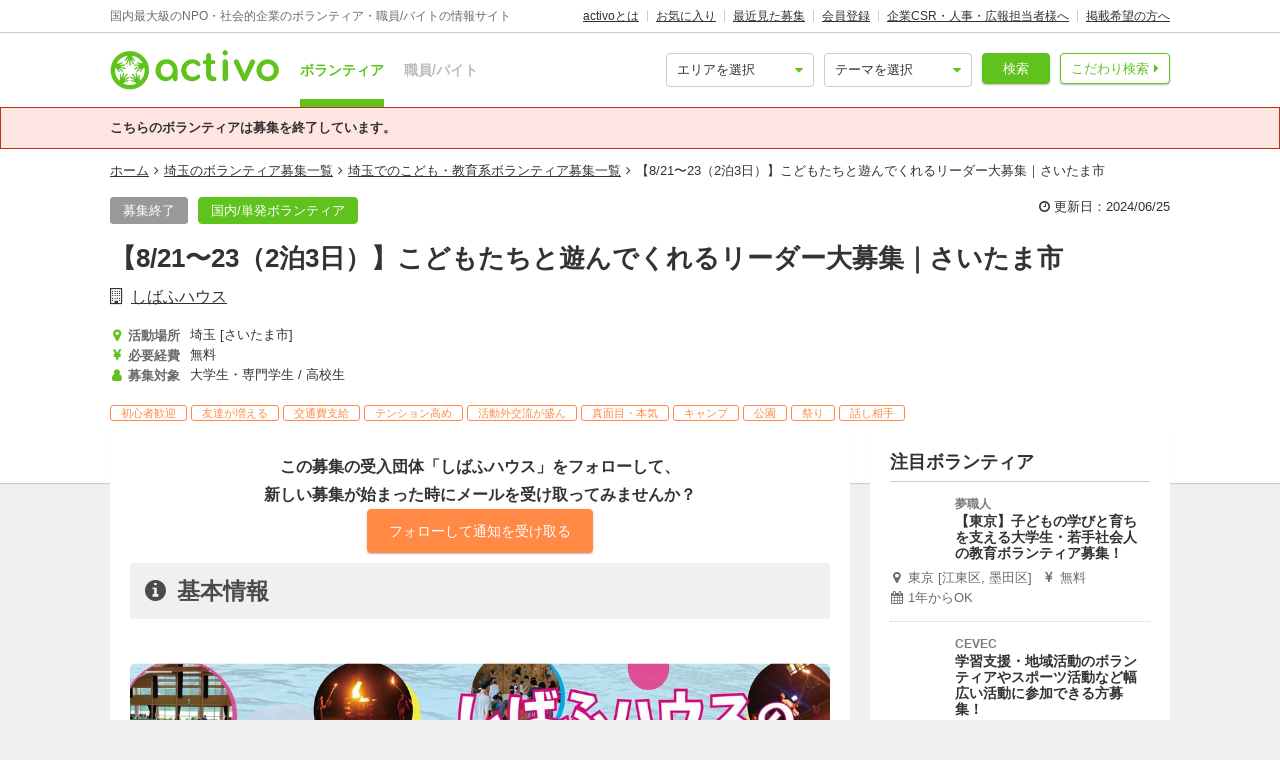

--- FILE ---
content_type: text/html; charset=utf-8
request_url: https://activo.jp/articles/107005
body_size: 17623
content:
<!DOCTYPE html>
<html>
  <head><script>(function(w,i,g){w[g]=w[g]||[];if(typeof w[g].push=='function')w[g].push(i)})
(window,'GTM-W356TSX','google_tags_first_party');</script><script>(function(w,d,s,l){w[l]=w[l]||[];(function(){w[l].push(arguments);})('set', 'developer_id.dYzg1YT', true);
		w[l].push({'gtm.start':new Date().getTime(),event:'gtm.js'});var f=d.getElementsByTagName(s)[0],
		j=d.createElement(s);j.async=true;j.src='/cxlm/';
		f.parentNode.insertBefore(j,f);
		})(window,document,'script','dataLayer');</script>
    <script src="//static.activo.jp/assets/rails_ujs-342ea7373c1ff5c62c78ea3d6b2ee963d959693356c8b8352f921dbd6ce228f3.js"></script>
    <script async='async' src='https://flux-cdn.com/client/activo/activo.min.js'></script><script type='text/javascript'>window.pbjs = window.pbjs || {que: []};</script><script type='text/javascript'>
                 var pbFlux = pbFlux || {};
                 pbFlux.bidderTimeout = 1500;
               </script><script async='async' src='https://securepubads.g.doubleclick.net/tag/js/gpt.js'></script><script type='text/javascript'>window.googletag = window.googletag || {cmd: []};</script><script type='text/javascript'>
              window.fluxtag = {
                intersectionObserver: null,
                lazyAdUnits: [],
                lazyOption: { rootMargin: window.screen.height * 2 + 'px' },
                readyBids: {
                  prebid: false,
                  amazon: false,
                  google: false,
                },
                failSafeTimeout: 3e3,
                isFn: function (object) {
                  var _t = 'Function';
                  var toString = Object.prototype.toString;
                  return toString.call(object) === '[object ' + _t + ']';
                },
                launchAdServer: function () {
                  if (!fluxtag.readyBids.prebid || !fluxtag.readyBids.amazon) {
                    return;
                  }
                  fluxtag.requestAdServer();
                },
                requestAdServer: function () {
                  if (!fluxtag.readyBids.google) {
                    fluxtag.readyBids.google = true;
                    googletag.cmd.push(function () {
                      if (!!pbjs.setTargetingForGPTAsync && fluxtag.isFn(pbjs.setTargetingForGPTAsync)) {
                        pbjs.que.push(function () {
                          pbjs.setTargetingForGPTAsync();
                        });
                      }
                      googletag.pubads().refresh();
                    });
                  }
                },
                renderAds: function (lines) {
                  googletag.cmd.push(function () {
                    var refreshLines = [];
                    var params = (function () {
                      var readyBids = {
                        amazon: false,
                        google: false,
                        prebid: false,
                      };
                      var refreshSlots = [];
                      var apsSlots = [];
                      var divIds = [];
                      var apsDivIds = [];
                      var definedSlots = [];
                      var displayDivIds = [];

                      googletag.pubads().getSlots().forEach(function (slot) {
                        definedSlots[slot.getSlotElementId()] = slot;
                      });
                      for (var i = 0; i < lines.length; i++) {
                        var divId = lines[i].divId;
                        var adUnitCode = lines[i].code;
                        var sizes = lines[i].sizes;
                        var isAps = lines[i].isAps || false;
                        refreshLines.push({
                          code: adUnitCode,
                          size: sizes,
                          id: divId,
                        });
                        if (definedSlots[divId]) {
                          refreshSlots.push(definedSlots[divId]);
                        } else {
                          refreshSlots.push(
                            googletag.defineSlot(adUnitCode, sizes, divId).addService(googletag.pubads())
                          );
                          displayDivIds.push(divId);
                        }
                        divIds.push(divId);
                        if (isAps) {
                          apsSlots.push({
                            slotID: divId,
                            slotName: adUnitCode,
                            sizes: sizes.filter(function(size) {
                              return size !== 'fluid';
                            }),
                          });
                          apsDivIds.push(divId);
                        }
                      }
                      if (apsSlots.length === 0) {
                        readyBids.amazon = true;
                      }
                      var adServerSend = function () {
                        if (!readyBids.amazon || !readyBids.prebid) {
                          return;
                        }
                        if (!readyBids.google) {
                          readyBids.google = true;
                          for (var i = 0; i < displayDivIds.length; i++) {
                            googletag.display(displayDivIds[i]);
                          }
                          if (!!pbjs.setTargetingForGPTAsync && fluxtag.isFn(pbjs.setTargetingForGPTAsync)) {
                            pbjs.que.push(function () {
                              pbjs.setTargetingForGPTAsync(divIds);
                            });
                          }
                          if (apsSlots.length > 0 && !!window.apstag && fluxtag.isFn(window.apstag.fetchBids)) {
                            window.apstag.setDisplayBids(apsDivIds);
                          }
                          googletag.pubads().refresh(refreshSlots);
                        }
                      };
                      var apsCallback = function () {
                        readyBids.amazon = true;
                        adServerSend();
                      };
                      var prebidCallback = function () {
                        readyBids.prebid = true;
                        adServerSend();
                      };
                      setTimeout(function () {
                        readyBids.amazon = true;
                        readyBids.prebid = true;
                        adServerSend();
                      }, 3000);

                      return {
                        aps: {
                          slots: apsSlots,
                          callback: apsCallback,
                        },
                        prebid: {
                          callback: prebidCallback,
                        },
                      };
                    })();
                    if (!!window.pbFlux && window.pbFlux.refresh && fluxtag.isFn(window.pbFlux.refresh)) {
                      pbjs.que.push(function () {
                        pbFlux.refresh({
                          lines: refreshLines,
                          callback: params.prebid.callback,
                          timeout: 2000,
                        });
                      });
                    } else {
                      params.prebid.callback();
                    }

                    if (params.aps.slots.length > 0 && !!window.apstag && fluxtag.isFn(window.apstag.fetchBids)) {
                      window.apstag.fetchBids(
                        {
                          slots: params.aps.slots,
                          timeout: 15e2,
                        },
                        function (bids) {
                          params.aps.callback();
                        }
                      );
                    } else {
                      params.aps.callback();
                    }
                  });
                },
                enableLazyLoad: function (lines) {
                  if (!fluxtag.intersectionObserver) {
                    var options = {
                      root: null,
                      rootMargin: fluxtag.lazyOption.rootMargin,
                      threshold: [1],
                    };
                    var handleIntersect = function (entries, observer) {
                      entries.forEach(function (entry) {
                        if (entry.isIntersecting) {
                          var divId = entry.target.id;
                          fluxtag.renderAds(fluxtag.lazyAdUnits[divId]);
                          fluxtag.intersectionObserver.unobserve(entry.target);
                        }
                      });
                    };
                    fluxtag.intersectionObserver = new IntersectionObserver(
                      handleIntersect,
                      options
                    );
                    var observe = (function (lines) {
                      return function () {
                        lines.map(function (line, i) {
                          var el = document.getElementById(line.divId);
                          if (!!el) {
                            fluxtag.intersectionObserver.observe(el);
                            fluxtag.lazyAdUnits[line.divId] = [Object.assign({}, line)];
                          }
                        });
                      }
                    })(lines);
                    if (document.readyState === 'loading') {
                      document.addEventListener('DOMContentLoaded', observe);
                    } else {
                        observe();
                    }
                  } else {
                      fluxtag.renderAds(lines);
                  }
                }
              };
              </script><script type='text/javascript'>
              ! function (a9, a, p, s, t, A, g) {
                if (a[a9]) return;
                  function q(c, r) {
                    a[a9]._Q.push([c, r])
                  }
                  a[a9] = {
                    init: function () {
                      q('i', arguments)
                    },
                    fetchBids: function () {
                      q('f', arguments)
                    },
                    setDisplayBids: function () {},
                    targetingKeys: function () {
                      return []
                    },
                    _Q: []
                  };
                  A = p.createElement(s);
                  A.async = !0;
                  A.src = t;
                  g = p.getElementsByTagName(s)[0];
                  g.parentNode.insertBefore(A, g)
                }('apstag', window, document, 'script', '//c.amazon-adsystem.com/aax2/apstag.js');
                apstag.init({
                  pubID: '041d332e-f8a1-4364-ab5a-fd9d9143afa2',
                  adServer: 'googletag',
                  bidTimeout: 1e3
                });
                </script><script type='text/javascript'>
             googletag.cmd.push(function () {
              googletag.pubads().disableInitialLoad();
            googletag.pubads().setTargeting('g',["children"]).setTargeting('a',["saitama"]).setTargeting('p',["college_students", "high_schooler"]).setTargeting('u',["104498"]).setTargeting('path','/articles/107005');
             googletag.enableServices();
            var notLazyLines = [{
      code: '/21965719277/activo_pc_article_main_top',
      sizes: [[728, 90]],
      divId: 'div-gpt-ad-activo_pc_article_main_top',
      isAps: true,
    }];window.fluxtag.renderAds(notLazyLines);var lazyLines = [{
      code: '/21965719277/activo_pc_article_main_middle',
      sizes: [[728, 90]],
      divId: 'div-gpt-ad-activo_pc_article_main_middle',
      isAps: true,
    },{
      code: '/21965719277/activo_pc_article_side_top',
      sizes: [[300, 250], [300, 600], "fluid"],
      divId: 'div-gpt-ad-activo_pc_article_side_top',
      isAps: true,
    },];
                  window.fluxtag.enableLazyLoad(lazyLines);googletag.pubads().collapseEmptyDivs();
             });
             </script>
    <meta content="IE=edge" http-equiv="X-UA-Compatible">
    <meta name="last-updated" content="2026/01/20 22:52">
    <link href='//static.activo.jp/assets/fontawesome-webfont-2adefcbc041e7d18fcf2d417879dc5a09997aa64d675b7a3c4b6ce33da13f3fe.woff2' rel='preload' as='font' type='font/woff2' crossorigin /><link href='//static.activo.jp/assets/material-icons-regular-6ef400218c049f35a1c5697d1149b55019994e21031c80fb615ebb4a0fb0fce1.woff2' rel='preload' as='font' type='font/woff2' crossorigin />
    <link href="https://tpc.googlesyndication.com/" rel="dns-prefetch"></link><link href="https://googleads.g.doubleclick.net/" rel="dns-prefetch"></link><link href="https://cm.g.doubleclick.net/" rel="dns-prefetch"></link><link href="https://www.gstatic.com/" rel="dns-prefetch"></link><link href="https://fonts.gstatic.com/" rel="dns-prefetch"></link><link href="https://www.googletagmanager.com/" rel="preconnect dns-prefetch"></link><link href="https://www.google-analytics.com/" rel="preconnect dns-prefetch"></link><meta http-equiv="x-dns-prefetch-control" content="on"></meta>
    <!-- Optimize Next -->
<script>(function(p,r,o,j,e,c,t,g){
p['_'+t]={};g=r.createElement('script');g.src='https://www.googletagmanager.com/gtm.js?id=GTM-'+t;r[o].prepend(g);
g=r.createElement('style');g.innerText='.'+e+t+'{visibility:hidden!important}';r[o].prepend(g);
r[o][j].add(e+t);setTimeout(function(){if(r[o][j].contains(e+t)){r[o][j].remove(e+t);p['_'+t]=0}},c)
})(window,document,'documentElement','classList','loading',2000,'PP88NC8C')</script>
<!-- End Optimize Next -->

    <script>window.dataLayer = window.dataLayer || [];</script><script>dataLayer.push({'genre_status': 'children','area_status': 'saitama','position_status': 'college_students,high_schooler','kind': 'singly'});</script>
<!-- Google Tag Manager -->
<script>(function(w,d,s,l,i){w[l]=w[l]||[];w[l].push({'gtm.start':
new Date().getTime(),event:'gtm.js'});var f=d.getElementsByTagName(s)[0],
j=d.createElement(s),dl=l!='dataLayer'?'&l='+l:'';j.async=true;j.src=
'https://www.googletagmanager.com/gtm.js?id='+i+dl;f.parentNode.insertBefore(j,f);
})(window,document,'script','dataLayer','GTM-W356TSX');</script>
<!-- End Google Tag Manager -->

    <title>【8/21〜23（2泊3日）】こどもたちと遊んでくれるリーダー大募集｜さいたま市 by しばふハウス</title>
<meta name="description" content="小学生40名と一緒にバスに乗って群馬県みどり市にあるキャンプ場へ！ 大きなプールに、川遊び、火を起こしての自炊、キャンプファイヤーに花火！思いっきり夏を子どもたちと遊び尽くしてくれるリーダー大募集！｜キャンプの様子少し前のものですが、今回行くキャンプ場と同じ場所にいったとき...">
<meta name="keywords" content="ボランティア しばふハウス">
<meta property="og:title" content="【8/21〜23（2泊3日）】こどもたちと遊んでくれるリーダー大募集｜さいたま市 by しばふハウス">
<meta property="og:type" content="website">
<meta property="og:url" content="https://activo.jp/articles/107005">
<meta property="og:image" content="https://static.activo.jp/imgs/2024/6/main_e6cd683ef6-singly_children_recruiting_107005_main.jpg">
<meta property="og:description" content="小学生40名と一緒にバスに乗って群馬県みどり市にあるキャンプ場へ！ 大きなプールに、川遊び、火を起こしての自炊、キャンプファイヤーに花火！思いっきり夏を子どもたちと遊び尽くしてくれるリーダー大募集！｜キャンプの様子少し前のものですが、今回行くキャンプ場と同じ場所にいったとき...">
<meta name="twitter:card" content="summary_large_image">
<meta name="twitter:site" content="@activo_npo">
    <link href="https://activo.jp/articles/107005" rel="canonical" />
    <link rel="stylesheet" href="//static.activo.jp/assets/pc_application-c8983ba9f6cb2deb144a548555d4839547843e7b0a2078d72dce93763bbf3830.css" media="all" />
    <link rel="alternate" type="application/rss+xml" title="RSS" href="https://activo.jp/feed.rss" />
    <link rel="icon" type="image/x-icon" href="//static.activo.jp/assets/favicon-8ffc9b43fcb7d7c34371cb633c4c439863be2c3c32c954dc0465846c9ab42c27.ico" />
    <script>
//<![CDATA[
window.gon={};gon.article_id=107005;gon.user_facebook_url="https://www.facebook.com/shibafuhouse/";gon.user_twitter_account="";
//]]>
</script>
    <meta name="facebook-domain-verification" content="5039c7syg6bemqly3vznfbxvv07i4m" />
  </head>
  <body class="articles show pc ">
    <!-- Google Tag Manager (noscript) -->
<noscript><iframe src="https://www.googletagmanager.com/ns.html?id=GTM-W356TSX"
height="0" width="0" style="display:none;visibility:hidden"></iframe></noscript>
<!-- End Google Tag Manager (noscript) -->

    
    <div id="fb-root"></div>
    
    <header id='m_header' class='jsMainHeader'>

  <div class='headerTop'>
    <div class='l_wrapper'>
      <span class='activoDesc'>国内最大級のNPO・社会的企業のボランティア・職員/バイトの情報サイト</span>
      <ul class='activoMenu clearFix'>
        <li><a href="/about">activoとは</a></li>
        <li><a id="jsHeaderBookmark" rel="nofollow" href="/bookmark">お気に入り</a></li>
        <li><a rel="nofollow" href="/recent">最近見た募集</a></li>
        <li><a id="jsHeaderRegister" rel="modal:open" href="#new_person_registration_Modal">会員登録</a></li>
        <li><a href="/for_company">企業CSR・人事・広報担当者様へ</a></li>
        <li><a href="/register">掲載希望の方へ</a></li>
      </ul>
    </div>
  </div>

  <div class='headerBottom'>
    <div class='l_wrapper'>
      <a class="activoLogo" href="/">
        <img alt="国内最大級のNPO・社会的企業のボランティア・職員/バイトの情報サイト「activo」" width="169.5" height="40" src="//static.activo.jp/assets/logo-71a0a89a4febb321db3f6bec89735fbf8f97051ca3147f95c4b198e020f2137b.png" />
</a>      <ul class='largeKind'>
        <li><a class="isCurrent" href="/">ボランティア</a></li>
        <li><a class="" href="/job">職員/バイト</a></li>
      </ul>

      <a class="headerDetailSearch p_btn isSub p_triangle isRight" href="/detail_search">こだわり検索</a>
      <form class="quickSearch jsCleanForm jsReplaceSearchBtnHeader" data-vol-or-job="volunteer" action="/searchresult" accept-charset="UTF-8" method="get">
        <select name="area[]" id="area_" class="isGreen"><option value="">エリアを選択</option><option name="online" value="online">オンライン</option>
<option name="abroadarea" value="abroad">海外</option>
<option name="hokkaido" value="1">北海道</option>
<option name="aomori" value="2">青森</option>
<option name="iwate" value="3">岩手</option>
<option name="miyagi" value="4">宮城</option>
<option name="akita" value="5">秋田</option>
<option name="yamagata" value="6">山形</option>
<option name="fukushima" value="7">福島</option>
<option name="ibaraki" value="8">茨城</option>
<option name="tochigi" value="9">栃木</option>
<option name="gunma" value="10">群馬</option>
<option name="saitama" value="11">埼玉</option>
<option name="chiba" value="12">千葉</option>
<option name="tokyo" value="13">東京</option>
<option name="kanagawa" value="14">神奈川</option>
<option name="nigata" value="15">新潟</option>
<option name="toyama" value="16">富山</option>
<option name="ishikawa" value="17">石川</option>
<option name="fukui" value="18">福井</option>
<option name="yamanashi" value="19">山梨</option>
<option name="nagano" value="20">長野</option>
<option name="gifu" value="21">岐阜</option>
<option name="shizuoka" value="22">静岡</option>
<option name="aichi" value="23">愛知</option>
<option name="mie" value="24">三重</option>
<option name="wakayama" value="25">和歌山</option>
<option name="shiga" value="26">滋賀</option>
<option name="kyoto" value="27">京都</option>
<option name="osaka" value="28">大阪</option>
<option name="hyogo" value="29">兵庫</option>
<option name="nara" value="30">奈良</option>
<option name="tokushima" value="31">徳島</option>
<option name="kagawa" value="32">香川</option>
<option name="ehime" value="33">愛媛</option>
<option name="kochi" value="34">高知</option>
<option name="yamaguchi" value="35">山口</option>
<option name="tottori" value="36">鳥取</option>
<option name="shimane" value="37">島根</option>
<option name="okayama" value="38">岡山</option>
<option name="hiroshima" value="39">広島</option>
<option name="fukuoka" value="40">福岡</option>
<option name="saga" value="41">佐賀</option>
<option name="nagasaki" value="42">長崎</option>
<option name="kumamoto" value="43">熊本</option>
<option name="oita" value="44">大分</option>
<option name="miyazaki" value="45">宮崎</option>
<option name="kagoshima" value="46">鹿児島</option>
<option name="okinawa" value="47">沖縄</option></select>
        <select name="genre[]" id="genre_" class="isGreen"><option value="">テーマを選択</option><option name="international" value="1">国際</option>
<option name="children" value="2">こども・教育</option>
<option name="disaster" value="3">震災・災害</option>
<option name="communitydevelopment" value="4">地域活性化・まちづくり</option>
<option name="environment" value="5">環境・農業</option>
<option name="penury" value="6">貧困・人権</option>
<option name="welfare" value="7">福祉・障がい・高齢者</option>
<option name="culture" value="8">スポーツ・アート・文化</option>
<option name="support" value="9">中間支援</option>
<option name="others" value="10">その他</option>
<option name="medicalcare" value="11">医療・保険</option>
<option name="animal" value="12">動物愛護</option></select>
        <button type="submit" class="p_btn isMain">検索</button>
</form>    </div>
  </div>

</header>

    <div id="jsFlashZone" class="flashZone">
</div>
        <div class="p_flashBox isError">
    <p class="l_wrapper">こちらのボランティアは募集を終了しています。</p>
  </div>

  <nav class='articlesMenu stickyMenu'>
  <ol class="l_wrapper">
    <li>
      <a class="jsScroll" href="#jsHeadingInfo">基本情報</a>
    </li>
    <li>
      <a class="jsScroll" href="#jsHeadingDetail">募集詳細</a>
    </li>
    <li>
      <a class="jsScroll" href="#jsHeadingExperience">体験談・雰囲気</a>
    </li>
    <li>
      <a class="jsScroll" href="#jsHeadingCompany">団体情報</a>
    </li>
  </ol>
</nav>

  <main id="gtmArticle" class="jsMain " data-gtm-ecommerce-item-id='107005' data-gtm-ecommerce-item-name='【8/21〜23（2泊3日）】こどもたちと遊んでくれるリーダー大募集｜さいたま市' data-gtm-ecommerce-item-brand='しばふハウス' data-gtm-ecommerce-item-category='ボランティア' data-gtm-ecommerce-item-category2='voluntary_organization' data-gtm-ecommerce-item-category3='singly' data-gtm-ecommerce-currency='JPY' data-gtm-ecommerce-price='0' data-gtm-ecommerce-activity-fee='0' data-gtm-ecommerce-genre='children' data-gtm-ecommerce-target-positions='college_students,high_schooler' data-gtm-ecommerce-working-form='' data-gtm-ecommerce-character='beginner,friends,transportation_cost' data-gtm-ecommerce-work-location='埼玉_さいたま市' data-gtm-ecommerce-work-location-prefecture='埼玉' data-gtm-ecommerce-is-online-available='不可' data-gtm-ecommerce-activity-style='' data-gtm-ecommerce-is-promotion='false'>

    <div class='articleMainVisual class_a'>
      <div class='l_wrapper'>
        <ol class="p_breadCrumbsNav "><li><a href="/">ホーム</a></li><i class="fa fa-angle-right" aria-hidden="true"></i><li><a href="/saitama">埼玉のボランティア募集一覧</a></li><i class="fa fa-angle-right" aria-hidden="true"></i><li><a href="/saitama/children">埼玉でのこども・教育系ボランティア募集一覧</a></li><i class="fa fa-angle-right" aria-hidden="true"></i><li class="current">【8/21〜23（2泊3日）】こどもたちと遊んでくれるリーダー大募集｜さいたま市</li></ol><script type="application/ld+json">
//<![CDATA[
{"@context":"https://schema.org/","@type":"BreadcrumbList","itemListElement":[{"@type":"ListItem","position":1,"item":{"@id":"https://api.activo.jp/","name":"ホーム"}},{"@type":"ListItem","position":2,"item":{"@id":"https://api.activo.jp/saitama","name":"埼玉のボランティア募集一覧"}},{"@type":"ListItem","position":3,"item":{"@id":"https://api.activo.jp/saitama/children","name":"埼玉でのこども・教育系ボランティア募集一覧"}},{"@type":"ListItem","position":4,"item":{"@id":"https://api.activo.jp/articles/107005","name":"【8/21〜23（2泊3日）】こどもたちと遊んでくれるリーダー大募集｜さいたま市"}}]}
//]]>
</script>
        <div class='m_simpleArticleHeader'>
  <div class='titleHeader'>
    <div class='u_floatL'>
      <ul class="articleLabels  isBgTransparent"><li class="p_label isGrey">募集終了</li><a class="p_btn isMain categoryLinkTag" data-category="kind" href="/singly"><li>国内/単発ボランティア</li></a></ul>
    </div>
    <div class='u_floatR'>
      <p class='updatedAt'>
        <i class='fa fa-clock-o'></i>
        更新日：2024/06/25
      </p>
    </div>
  </div>
</div>

<h1 class='isArticle'>【8/21〜23（2泊3日）】こどもたちと遊んでくれるリーダー大募集｜さいたま市</h1>
  <a class="userName" href="/users/104498">しばふハウス</a>

<div class='titleFooter class_a'>
  <ul class='articleHeaderInfo'>
      <li class='basicInfoList'>
          <h4 class="p_icon isGetActivityLocations articleHeaderInfoItem">活動場所</h4>
          <div class='readmore_wrap itemContent'>
            <p id="jsReadmoreWorkingArea">埼玉 [さいたま市]</p>
          </div>
      </li>
      <li class='basicInfoList'>
          <h4 class="p_icon isGetPrices articleHeaderInfoItem">必要経費</h4>
          <p class='itemContent'>無料</p>
      </li>
      <li class='basicInfoList'>
          <h4 class="p_icon isGetPositionsAndTargets articleHeaderInfoItem">募集対象</h4>
          <p class='js3LinesLimitBottom itemContent'>大学生・専門学生 / 高校生</p>
      </li>
  </ul>
  <ul class="articleTags">
      <li class="tagName">初心者歓迎</li>
      <li class="tagName">友達が増える</li>
      <li class="tagName">交通費支給</li>
      <li class="tagName">テンション高め</li>
      <li class="tagName">活動外交流が盛ん</li>
      <li class="tagName">真面目・本気</li>
      <li class="tagName">キャンプ</li>
      <li class="tagName">公園</li>
      <li class="tagName">祭り</li>
      <li class="tagName">話し相手</li>
  </ul>
</div>


      </div>
      <div class='articleMainBg'>
          <img alt="" src="https://static.activo.jp/imgs/2024/6/main_e6cd683ef6-singly_children_recruiting_107005_main.jpg" />
        <div class='imgOverlay'></div>
      </div>
    </div>

    <div class='l_wrapper' id='jsStickyParent'>
      <div class='l_mainContent isWhite'>
        
        <section class='actionListAtClosing'>
  <p class='u_fwBold'>この募集の受入団体「しばふハウス」をフォローして、<br />新しい募集が始まった時にメールを受け取ってみませんか？</p>
  <span class="p_followBehavior jsFollow" data-id="104498"><form class="button_to" method="post" action="/users/104498/follow" data-remote="true"><input class="p_btn isAccent isLarge  followAdd" data-disable-with="送信中…" data-default-text="フォローして通知を受け取る" type="submit" value="フォローして通知を受け取る" /><input type="hidden" name="authenticity_token" value="upGJdvuBpR_ilbNvYV5fmzuNSRN8XqTnEf-G3tnbTcWMAyGJS6Y0ZC2sWfU_lM-kgqFRI8a9H1CDZ0V5uKxkEA" autocomplete="off" /></form><form class="button_to" method="post" action="/users/104498/follow" data-remote="true"><input type="hidden" name="_method" value="delete" autocomplete="off" /><input class="p_btn isAccent isLarge  followRemove" data-disable-with="送信中…" data-default-text="フォロー中" type="submit" value="フォロー中" /><input type="hidden" name="authenticity_token" value="H1Yd82qqdF1HKfPnw_cptz50oA1XAh7NrYOJccBznMTSbRAaXg77n_JGcHTghKmoLZGOwyR8EcgBqgRdBB4FEw" autocomplete="off" /></form></span>
<div id="jsUsersArticlesExists" style="display: none;">
  <p>この団体の別の募集を<a class="u_underLine" href="#userArticlesListStart">こちらからご覧いただけます</a></p>
</div>
</section>
        <div class='additionalContents'>
</div>

<section id="gtmArticle" data-gtm-ecommerce-item-id='107005' data-gtm-ecommerce-item-name='【8/21〜23（2泊3日）】こどもたちと遊んでくれるリーダー大募集｜さいたま市' data-gtm-ecommerce-item-brand='しばふハウス' data-gtm-ecommerce-item-category='ボランティア' data-gtm-ecommerce-item-category2='voluntary_organization' data-gtm-ecommerce-item-category3='singly' data-gtm-ecommerce-currency='JPY' data-gtm-ecommerce-price='0' data-gtm-ecommerce-activity-fee='0' data-gtm-ecommerce-genre='children' data-gtm-ecommerce-target-positions='college_students,high_schooler' data-gtm-ecommerce-working-form='' data-gtm-ecommerce-character='beginner,friends,transportation_cost' data-gtm-ecommerce-work-location='埼玉_さいたま市' data-gtm-ecommerce-work-location-prefecture='埼玉' data-gtm-ecommerce-is-online-available='不可' data-gtm-ecommerce-activity-style='' data-gtm-ecommerce-is-promotion='false'>
  <h2 class='p_articleHeading isInfo' id="jsHeadingInfo" >基本情報</h2>
    <div class="mainPicZone">
      <div class="carousel">
        <button class="carouselButton prevButton isHidden"><i class="fa fa-chevron-left"></i></button>
        <div class="carouselTrackWrapper">
          <div class="carouselTrack">
                <li class="carouselSlide">
                  <img data-src="https://static.activo.jp/imgs/2024/6/max_e6cd683ef6-singly_children_recruiting_107005_main.jpg" alt="" class="jsLazy carouselImage" src="[data-uri]" />
                </li>
                <li class="carouselSlide">
                  <img data-src="https://static.activo.jp/imgs/2024/6/max_e51719be7e-singly_children_recruiting_107005_editorPic.png" alt="" class="jsLazy carouselImage" src="[data-uri]" />
                </li>
                <li class="carouselSlide">
                  <img data-src="https://static.activo.jp/imgs/2024/6/max_ba929df9bc-singly_children_recruiting_107005_editorPic.jpg" alt="" class="jsLazy carouselImage" src="[data-uri]" />
                </li>
          </div>
        </div>
          <button class="carouselButton nextButton"><i class="fa fa-chevron-right"></i></button>
          <div class="picModalBtnWrapper" data-pic-location="0">
            <a href="#221013" class="p_btn isSub picModalTrigger">写真を見る(3)</a>
          </div>
      </div>
</div>    <div id="picModal" class="picModal" style="display:none; ">
        <div class="picModalContent" id="picModalContent">
          <div class="picModalCloseWrapper">
              <button id="picModalCloseBtn"><i class='fa fa-times picModalCloseBtnText'></i></button>
          </div>
          <div class="picModalImgWrapper" id="picModalImgWrapper">
              <li class="picModalImgContainer">
                  <img data-src="https://static.activo.jp/imgs/2024/6/max_e6cd683ef6-singly_children_recruiting_107005_main.jpg" alt="" class="picModalImg jsLazy" id="221013" src="[data-uri]" />
                  <p class="picModalImgText"></p>
                  <img data-src="https://static.activo.jp/imgs/2024/6/max_e51719be7e-singly_children_recruiting_107005_editorPic.png" alt="" class="picModalImg jsLazy" id="219751" src="[data-uri]" />
                  <p class="picModalImgText"></p>
                  <img data-src="https://static.activo.jp/imgs/2024/6/max_ba929df9bc-singly_children_recruiting_107005_editorPic.jpg" alt="" class="picModalImg jsLazy" id="219752" src="[data-uri]" />
                  <p class="picModalImgText"></p>
                
              </li>
          </div>
        </div>
    </div>

  <div class="descriptionZone">
    <p><p class="">小学生40名と一緒にバスに乗って群馬県みどり市にあるキャンプ場へ！<br />大きなプールに、川遊び、火を起こしての自炊、キャンプファイヤーに花火！思いっきり夏を子どもたちと遊び尽くしてくれるリーダー大募集！</p></p>
</div>
  <div id='div-gpt-ad-activo_pc_article_main_top' class='p_adZone adPcMain'></div>
  
<table class = 'm_infoTable clearFix'>
      <tr class='isGenres '>
        <th>活動テーマ</th>
        <td>
          <ul class='clearFix'>
              <a class="p_btn isSub categoryLinkTag" data-category="genre" href="/children">
                <li>こども・教育</li>
</a>          </ul>
        </td>
      </tr>
      <tr class='isGetActivityLocations '>
        <th>活動場所</th>
        <td>
          <p class='dataZone'> <a href='/saitama' class='p_btn isSub categoryLinkTag' data-category='area'>埼玉</a> <a href='/saitamasi' class='p_btn isSub categoryLinkTag' data-category='area'>さいたま市</a> 北与野駅 (<a href='/activity_locations/map/32004' rel='modal:open' class='jsModalAppear p_mapLink'>地図</a>)</p><p class='placeDescription'>8月21日の朝、さいたま市（北与野駅・さいたま新都心駅）にあるしばふハウス付近を出発して、群馬県みどり市にある小平の里キャンプ場に、大型バスで移動します。近隣の公園や鍾乳洞などで遊び尽くし、8月23日の夕方17時ごろにまたしばふハウスに戻ります。</p>
        </td>
      </tr>
      <tr class='isGetPrices '>
        <th>必要経費</th>
        <td>
          <p class="dataZone">無料</p><p class="getDesc ">活動中のごはんや活動費、保険など、かかる経費は全てこちらが負担いたします。<br />みなさまの負担は一切ありません。</p>
        </td>
      </tr>
      <tr class='isGetDatesOrTerms '>
        <th>活動日</th>
        <td>
          <p class="getDesc ">【集合】<br />8月21日（水）6:30<br />しばふハウス<br /><br />※子どもたちの集合が7:00のため、その前に集合して簡単にミーティングをします。<br />※あさも早いので、前日夜からしばふハウスにあつまって前泊することもできます。<br />　毎年前泊するリーダーが多く、そこで打ち解けたりもしていますので、おすすめです！<br /><br />【解散】<br />8月23日（金）18:00<br />しばふハウス<br />※終了後、時間がある方は一緒に打ち上げにもぜひ！<br /><br />★☆キャンプ以外にも単発のイベントもあります！もし興味があればご相談だけでもどうぞ〜☆★<br />【夏の単発ボランティア】こどもたちと遊んでくれるリーダー大募集<br />https://activo.jp/s/a/107259<br />こちらは各イベント、2人か3人までの募集が多いです。</p>
        </td>
      </tr>
      <tr class='isRemarkablePoints '>
        <th>注目ポイント</th>
        <td>
          <ul>
                <li>今までには埼玉大学、東洋大学、筑波大学、学習院大学、立教大学、法政大学、浦和大学、東京家政大学、横浜美術大学の学生さん、そして高校生の方々にも多く参加いただいています。</li>
                <li>子どもたちの喜ぶ顔、楽しむ顔をたくさんみることができます！</li>
                <li>なんといっても楽しいです！！</li>
          </ul>
        </td>
      </tr>
      <tr class='isPositions '>
        <th>募集対象</th>
        <td>
              <a class="p_btn isSub categoryLinkTag isActive" data-category="position" href="/college_students">
      <li>大学生・専門学生</li>
</a>    <a class="p_btn isSub categoryLinkTag isActive" data-category="position" href="/high_schooler">
      <li>高校生</li>
</a><p class='u_marTop20'>【こういう方にきていただきたい】<br>・子どもが好きな方<br>・楽しいことが大好きな方<br>・居場所作りに興味のある方<br>・子どもたちと思いっきり遊びたい方<br>・開催時にさいたま市のしばふハウスにお越しいただける方。<br>・事前にお会いできる方、しばふハウスにきていただいてもよいですし、最寄りの駅などに会いに伺うこともできます。<br><br>（7月8月にしばふハウスで行うイベントにきていただけると、参加する子どもたちの一部やリーダーに会うことができるため、すこし安心できるかと思います。川越水上公園に遊びにいったり、スポッチャにいくものも。7月13日〜14日で夏祭りもやってます〜）</p>
  <div class='ageGroupContent'>
    <h3>一緒に活動する人の年齢層について</h3>
    <p class='u_marTop20'>高校生、大学生が毎年メインで関わってくれています。社会人の方も大歓迎です！</p>
  </div>

        </td>
      </tr>
      <tr class='isParticipationNumber '>
        <th>募集人数</th>
        <td>
          <p>8名</p>
        </td>
      </tr>
      <tr class='isCharacteristics class_a '>
        <th>特徴</th>
        <td>
          <ul>
                <a class="p_btn isSub categoryLinkTag" data-category="characteristic" href="/beginner">
                  <li>初心者歓迎</li>
</a>                <a class="p_btn isSub categoryLinkTag" data-category="characteristic" href="/friends">
                  <li>友達が増える</li>
</a>                <a class="p_btn isSub categoryLinkTag" data-category="characteristic" href="/transportation_cost">
                  <li>交通費支給</li>
</a>          </ul>
        </td>
      </tr>


</table>


</section>

<div id='div-gpt-ad-activo_pc_article_main_middle' class='p_adZone adPcMain'></div>
<div class='additionalContents'>
</div>
  <section>
    <h2 class='p_articleHeading isDetail' id="jsHeadingDetail" >募集詳細</h2>
    
    <div class='m_entryZone readmore_wrap'>
      <div id='' class='readmoreDetail'>
        <p><h3><img src="[data-uri]" class="jsLazy" data-src="https://static.activo.jp/imgs/2019/7/main_288b190397-camp2019.png"><br><br>キャンプの様子</h3><p>少し前のものですが、今回行くキャンプ場と同じ場所にいったときの様子です。<br>行く場所ややる内容は異なります。<br>※Youtubeにとぶと、他の年のキャンプの様子も見ることができますよ〜<br>2019年のday1にうつっているプールにもいく予定です！<br><br><br>1日目の様子</p><p><iframe width="500" height="281" src="[data-uri]" frameborder="0" allowfullscreen="" class="jsLazy" data-src="//www.youtube.com/embed/_Vv1I5iI830"></iframe>  </p>2日目の様子<p><iframe width="500" height="281" src="[data-uri]" frameborder="0" allowfullscreen="" class="jsLazy" data-src="//www.youtube.com/embed/nWMrnmgPraw"></iframe>  </p><p>3日目の様子</p><p><iframe width="500" height="281" src="[data-uri]" frameborder="0" allowfullscreen="" class="jsLazy" data-src="//www.youtube.com/embed/pOzwbK3w8o0"></iframe></p><p><br>2019年にいったプール （順番バラバラでごめんなさい、、）</p><p><iframe width="500" height="281" src="[data-uri]" frameborder="0" allowfullscreen="" class="jsLazy" data-src="//www.youtube.com/embed/NHrIHj33KC4"></iframe><br></p><h3><br>求めていること</h3><p>子どもたちの笑顔を引き出してもらうことです！<br>具体的には、というと、子どもたちの名前をたくさん呼び、<br>おもいっきり子どもと一緒になって遊んでほしい！ということだけです！<br>子どもと触れ合うことでまだまだわからないこともあるかもしれません！<br>そんなときは必ずフォローします！<br>大人も一緒に楽しみながら、子どもたちにとって最高の経験をプレゼントしませんか？<br><br><br></p><h3>行程</h3><p><img src="[data-uri]" class="jsLazy" data-src="https://static.activo.jp/imgs/2024/6/main_e51719be7e-singly_children_recruiting_107005_editorPic.png"></p>※天候などにより変更することもあります。<p><br></p><h3>キャンプの場所</h3><p>小平の里キャンプ場（宿泊場所）<br><br></p><h3>参加者の保護者の方より</h3><p>息子が習い事主催の子供キャンプ(2泊3日)から帰ってきましたー！</p><p>今年は友達も沢山いて更に楽しかったと…そして体験してきた話しを沢山してくれて自信に満ちておりました✨笑</p><p>ここでは勉強以外も子供が楽しい！もっとやりたい！と興味を持ってくれるように教えてくれるので、本当にありがたく感謝の気持ちでいっぱいです😭✨</p><p>今回もお泊まりが苦手で、子供だけでっていうのが初めてのお友達も「楽し過ぎてあっと言うまで、1日しか経ってないみたいだった！来年も行きたい！」と言うまでに✨</p><p>楽しいと言えども、キャンプなので自分でやらねばならない事が沢山あったと思います。初めての子は特に不安もあったと思います。</p><p>子供達が常に楽しい気持ちでやれるモチベーションにもっていってくれた先生、リーダー、付き添ってくれたお兄さんやお姉さんが本当に凄い✨</p><p>ありがとうございます😭✨</p><p>今から来年のキャンプを楽しみにしている子供達（笑）本当に良い経験をさせて頂きました✨</p><p><br><br></p><h3>今年度のキャンプについて</h3><p>今年は群馬県の小平の里というところに行きます！<br>キャンプ初日、一番初めは、とっても大きなプールであそび、キャンプ場についたら、BBQにキャンプファイヤー！<br>2日目には近くの、公園でフィールドワークのミッションを班ごとにチャレンジ！鍾乳洞や川遊び、カレー作りなど、1日中おもいっきり楽しみます！<br>最終日もうどんをつくって、流しうどんをしたり、と最後の最後まで楽しんでいきます！<br>薪で沸かしている遊湯館というお風呂もありますし、寝るのはリーダーたちと一緒。<br>ぜひみなさんも子どもたちと一緒にワクワクしていただけたら嬉しいです！</p><p><br>子どもたちにとっての大きな大きな経験を、ぜひ一緒に作っていきましょう！<br><br></p><h3>申し込み後の流れ<br></h3><p>申し込み<br>↓<br>こちらから返答<br></p><p>↓</p><p>キャンプの詳細などの資料を渡す</p><p>直接お会いして、不安などの解消もできれば。<br></p><p>↓</p><p>7/13〜8/9あたりはイベントなどで、よく子どもたちが来ているので、もしよかったら事前に子どもたちにあうこともできます。本番前に子どもに会っておくと、安心も大きくなりますよ〜<br>↓<br>いよいよ当日！<br></p><p>※当日の朝は早いので、前日から泊まることもできます。<br>仲良くなれるのでおすすめですよ〜<br><br><br>★イベントや団体の様子はInstagramでたくさん上げています〜★<br>しばふハウスのwebサイトよりぜひ探してみてくださいな。<br><br></p><p>★☆キャンプ以外にも単発のイベントもあります！もし興味があればご相談だけでもどうぞ〜☆★<br>特にプール一緒に行ってくれる人いたらとっても嬉しいです〜</p><p><br></p><p><br></p><p><img src="[data-uri]" class="jsLazy" data-src="https://static.activo.jp/imgs/2024/6/main_ba929df9bc-singly_children_recruiting_107005_editorPic.jpg"></p></p>
      </div>
    </div>
    
    
  </section>
  

<div class='additionalContents'>
</div>
  <section>
    <h2 class='p_articleHeading isExperience' id="jsHeadingExperience">体験談・雰囲気</h2>
    
    <div class="m_entryZone">
      <h3 class='p_articleHeadingSecond'>このボランティアの雰囲気</h3>
      <p><p>全員が仲間。心からそう言えるほど、みんな一丸となって過ごすことのできる3日間です。</p><p>参加するスタッフもそうですが、子どもたちに囲まれ、笑顔いっぱいの3日間になること間違いなしです。</p></p>
</div>

    
<table class = 'm_infoTable clearFix sideways'>
      <tr class='isCharacteristics class_b'>
        <th>特徴</th>
        <td>
          <ul>
                <a class="p_btn isSub categoryLinkTag" data-category="characteristic" href="/beginner">
                  <li>初心者歓迎</li>
</a>                <a class="p_btn isSub categoryLinkTag" data-category="characteristic" href="/friends">
                  <li>友達が増える</li>
</a>                <a class="p_btn isSub categoryLinkTag" data-category="characteristic" href="/transportation_cost">
                  <li>交通費支給</li>
</a>          </ul>
        </td>
      </tr>
      <tr class='isAtmospheres '>
        <th>雰囲気</th>
        <td>
          <ul>
                <a class="p_btn isSub categoryLinkTag" data-category="atmosphere" href="/high_tension">
                  <li>テンション高め</li>
</a>                <a class="p_btn isSub categoryLinkTag" data-category="atmosphere" href="/activity_exchange">
                  <li>活動外交流が盛ん</li>
</a>                <a class="p_btn isSub categoryLinkTag" data-category="atmosphere" href="/earnest">
                  <li>真面目・本気</li>
</a>          </ul>
        </td>
      </tr>
      <tr class='isUniversities '>
        <th>関連大学</th>
        <td>
          <ul>
                <a class="p_btn isSub categoryLinkTag" data-category="university" href="/urawa">
                  <li>浦和大学</li>
</a>                <a class="p_btn isSub categoryLinkTag" data-category="university" href="/gakushuinjoshi">
                  <li>学習院女子大学</li>
</a>                <a class="p_btn isSub categoryLinkTag" data-category="university" href="/saitama_u">
                  <li>埼玉大学</li>
</a>                <a class="p_btn isSub categoryLinkTag" data-category="university" href="/seigakuin">
                  <li>聖学院大学</li>
</a>                <a class="p_btn isSub categoryLinkTag" data-category="university" href="/toyo">
                  <li>東洋大学</li>
</a>                <a class="p_btn isSub categoryLinkTag" data-category="university" href="/hosei">
                  <li>法政大学</li>
</a>                <a class="p_btn isSub categoryLinkTag" data-category="university" href="/yokohamabijutsu">
                  <li>横浜美術大学</li>
</a>                <a class="p_btn isSub categoryLinkTag" data-category="university" href="/rikkyo">
                  <li>立教大学</li>
</a>                <a class="p_btn isSub categoryLinkTag" data-category="university" href="/ritsumeikan">
                  <li>立命館大学</li>
</a>          </ul>
        </td>
      </tr>
      <tr class='isGetGenderRate '>
        <th>男女比</th>
        <td>
          <p class="dataZone">男性：50%、女性：50%</p>
        </td>
      </tr>


</table>


    
  </section>
  



<div class='additionalContents'>
</div>
<section>
  <h2 class='p_articleHeading isCompany' id="jsHeadingCompany">団体情報</h2>
  <div class='m_userNavi'>
  <div class='userBgImg'>
    <img class="jsLazy" data-src="https://static.activo.jp/imgs/2018/7/articles_f1b226cabc-top.jpg" src="[data-uri]" />
  </div>
  <div class="followZone">
    <span class="p_followBehavior jsFollow" data-id="104498"><form class="button_to" method="post" action="/users/104498/follow" data-remote="true"><input class="p_btn isSub isRound followAdd" data-disable-with="送信中…" data-default-text="+ フォローして最新情報を受け取る" type="submit" value="+ フォローして最新情報を受け取る" /><input type="hidden" name="authenticity_token" value="a9YYkxfcNgtQZ2xrfpXyZRAz6lo9nnUWG3Ny9_qxyZNdRLBsp_uncJ9ehvEgX2JaqR_yaod9zqGJ67FQm8bgRg" autocomplete="off" /></form><form class="button_to" method="post" action="/users/104498/follow" data-remote="true"><input type="hidden" name="_method" value="delete" autocomplete="off" /><input class="p_btn isSub isRound followRemove" data-disable-with="送信中…" data-default-text="フォロー中" type="submit" value="フォロー中" /><input type="hidden" name="authenticity_token" value="r65g5vi6PsO9DhnoGFZGujx3zsUAiKMwJVT6nqcXHYhilW0PzB6xAQhhmns7JcalL5LgC3P2rDWJfXeyY3qEXw" autocomplete="off" /></form></span>
</div>  <div class='u_disTable'>
    <span class='userIcon'>
      <a href="/users/104498">
        <img class="jsLazy" data-src="https://static.activo.jp/imgs/2018/7/square_small_c2e4535567-02cc76710e-author_image_104498_user.png" src="[data-uri]" />
</a>    </span>
    <div class='userName'>
      <h2>しばふハウス</h2>
    </div>
  </div>
</div>

  <div class="userCatchCopy">“みんなの やりたいを かなえる ばしょに”</div>
  <div id='jsSnsFollow' class='snsFollow'></div>
  
<table class = 'm_infoTable clearFix sideways user'>
      <tr class='isRepresentation'>
        <th>代表者</th>
        <td>
            <p>三尾新</p>
        </td>
      </tr>
      <tr class='isBuildYear'>
        <th>設立年</th>
        <td>
            <p>2016年</p>
        </td>
      </tr>
      <tr class='isCorporateStatus'>
        <th>法人格</th>
        <td>
            <p>任意団体</p>
        </td>
      </tr>



</table>

  

  <div class="m_entryZone">
    <h3 class='p_articleHeadingSecond isActivity'>しばふハウスの団体活動理念</h3>
    <p><h3><br></h3><h3></h3><p>▼目的</p><p><br></p><p>この団体はすべての子どもたちが生き生きと成長していくために必要な子どもたちへの支援や親への支援、そして環境への働きかけを目的とする。</p><p><br></p><p>▼想い<br><br>子どもたちはみんな素晴らしい。自ら学び、育っていく。教えられたわけではないのに、誰もがまねしながら、学んでいく。誰もが自分で考えている。悩み苦しむことがあっても乗り越えていく。子どもたちは本当に強い。でも、子どもたちがそうあれるのは、どんなときでも味方でいてくれると信じることができる母の存在のおかげです。お子様自身は言葉にはできないまでも、ごはんや洗濯にはじまり、毎日毎日積み重ねられる献身的な愛情が、お子様の自己肯定感に繋がっています。<br></p><p><br></p>いつもお子様を気にかけ、素敵な愛情を注いでいるお母様がた、でも、どんなお母様もいつも笑顔でいることはできません。疲れてしまっている時、自分の時間がほしい時、話し相手がほしい時、キッズクラブやしばふハウスなど、きままさいたまに関わることで、少しでも心配事が減り、リラックスできる、そんな場を提供していきたいと考えております。<p><br></p><h3><br></h3><h3></h3></p>
</div>
  <div class="m_entryZone">
    <h3 class='p_articleHeadingSecond isActivity'>しばふハウスの団体活動内容</h3>
    <p><h3>『子どもが生き生きと成長していく』</h3><p>▼子どもに</p><p>素直に心を開ける場を提供する</p><p>様々なことに触れる機会を提供し、学びにつなげる</p><p>自信を育む</p><p><br></p><p>▼親に</p><p>いつでも頼れる場所、くつろげる場所として</p><p>お子様を一緒に育てる仲間として</p><p>お子様の良さを知ることのできる場として</p><p><br></p><p>▼街に</p><p>『子どもは街の宝物』として、街ぐるみで子育てをできる環境を作る。そのためにも、人と人とが直接関わり合う賑やかで助け合いができる街に<br></p></p>
</div>

    <section id='userAchievement' class='usersContent m_userAchievement'>
      <h3 class='usersContentHeading'>活動実績</h3>
      <div class='usersAchvHeight'>
  <div class='usersAchvLine'></div>
  <div class='usersActivityAll'>
    <div class='usersYearLastCircle'></div>
  </div>
</div>

    </section>

  <div id="userArticlesListStart" style="padding-top: 70px;margin-top: -70px;"></div>

  <div>
    <h3 class='p_articleHeadingSecond'>しばふハウスのボランティア募集</h3>
    <div class="jsUsersArticles" data-user-id="104498" data-article-type="volunteer" data-excluded-article-id="107005"></div>
    <div class='moreLink'>
      <a class="p_descLink" href="/users/104498/volunteer">しばふハウスのボランティアをもっと見る</a>
    </div>
  </div>

  <div>
    <h3 class='p_articleHeadingSecond'>しばふハウスの職員・バイト募集</h3>
    <div class="jsUsersArticles" data-user-id="104498" data-article-type="job" data-excluded-article-id="107005"></div>
    <div class='moreLink'>
      <a class="p_descLink" href="/users/104498/job">しばふハウスの職員・バイト求人をもっと見る</a>
    </div>
  </div>

</section>




      </div>




<aside class='l_sideContent'>
  
  <div id='div-gpt-ad-activo_pc_article_side_top' class='p_adZone adPcSide'></div>
  <div class='jsSticky'>
    <section class='l_childBox'>
  <h4 class='p_boxHeading isNoMargin'>注目ボランティア</h4>
  <div class="jsRelatedArticles" id="gtmFeaturedVolunteer" data-article-id="107005" data-article-type="featured_volunteer" data-render-type="small" data-gtm-wrapper-cat="featured_volunteer"></div>
</section>

<section class='l_childBox'>
  <h4 class='p_boxHeading isNoMargin'>注目アルバイト</h4>
  <div class="jsRelatedArticles" id="gtmFeaturedPartTime" data-article-id="107005" data-article-type="featured_part_time" data-render-type="small" data-gtm-wrapper-cat="featured_part_time"></div>
</section>

  </div>
</aside>
</div>
</main>

<aside class='l_wrapper bottomContent'>
  <div class='l_wideContent'>
    <section class='l_childBox'>
  <h4 class='p_boxHeading'>関連ボランティア</h4>
  <div class="jsRelatedArticles" id="gtmRelatedVolunteer" data-article-id="107005" data-article-type="volunteer" data-render-type="medium" data-gtm-wrapper-cat="related_volunteer"></div>
</section>

<section class='l_childBox'>
  <h4 class='p_boxHeading'>関連NPOアルバイト</h4>
  <div class="jsRelatedArticles" id="gtmRelatedPartTime" data-article-id="107005" data-article-type="part_time" data-render-type="medium" data-gtm-wrapper-cat="related_part_time"></div>
</section>

<section class='l_childBox'>
  <div id="jsRelatedStories" data-article-id="107005" data-render-type="slider" data-link-to-stories-index="false" data-number-of-stories="6"></div>

</section>
<section class='l_childBox'>
  <h4 class='p_boxHeading'>近い条件でボランティアを探す</h4>
  	<ul class='m_linkListZone'>
          <li><a href="/job/children">子ども・教育系の求人募集</a></li>
          <li><a href="/kw/子ども食堂">子ども食堂のボランティア募集</a></li>
  	    <li><a href="/saitama">埼玉でのボランティア募集</a></li>
  	    <li><a href="/saitamasi">さいたま市でのボランティア募集</a></li>
  	    <li><a href="/children">こども・教育系ボランティア募集</a></li>
  	    <li><a href="/sta_1636">北与野駅周辺のボランティア募集</a></li>
  	    <li><a href="/sta_1523">さいたま新都心駅周辺のボランティア募集</a></li>
  	    <li><a href="/sta_1635">与野本町駅周辺のボランティア募集</a></li>
  	    <li><a href="/sta_1776">与野駅周辺のボランティア募集</a></li>
  	    <li><a href="/college_students">大学生・専門学生も参加可能なボランティア募集</a></li>
  	    <li><a href="/high_schooler">高校生も参加可能なボランティア募集</a></li>
  	    <li><a href="/voluntary_organization">任意団体/市民団体のボランティア募集</a></li>
  	    <li><a href="/disuse">無料ボランティア募集</a></li>
  	    <li><a href="/urawa">浦和大学大学近くのボランティア募集</a></li>
  	    <li><a href="/gakushuinjoshi">学習院女子大学大学近くのボランティア募集</a></li>
  	    <li><a href="/saitama_u">埼玉大学大学近くのボランティア募集</a></li>
  	    <li><a href="/seigakuin">聖学院大学大学近くのボランティア募集</a></li>
  	    <li><a href="/toyo">東洋大学大学近くのボランティア募集</a></li>
  	    <li><a href="/hosei">法政大学大学近くのボランティア募集</a></li>
  	    <li><a href="/yokohamabijutsu">横浜美術大学大学近くのボランティア募集</a></li>
  	    <li><a href="/rikkyo">立教大学大学近くのボランティア募集</a></li>
  	    <li><a href="/ritsumeikan">立命館大学大学近くのボランティア募集</a></li>
  	    <li><a href="/two_or_three_days">2,3日ボランティア募集</a></li>
          <li><a href="/kw/キャンプ">キャンプのボランティア募集</a></li>
          <li><a href="/kw/公園">公園のボランティア募集</a></li>
          <li><a href="/kw/本">本のボランティア募集</a></li>
          <li><a href="/kw/祭り">祭りのボランティア募集</a></li>
          <li><a href="/kw/話し相手">話し相手のボランティア募集</a></li>
  	</ul>
</section>

  </div>
</aside>

<script type="application/ld+json">
{
  "@context": "https://schema.org/",
  "@type": "Article",
  "name": "【8/21〜23（2泊3日）】こどもたちと遊んでくれるリーダー大募集｜さいたま市",
  "headline": "【8/21〜23（2泊3日）】こどもたちと遊んでくれるリーダー大募集｜さいたま市",
  "author": [
    {
      "@type": "Organization",
      "name": "しばふハウス",
      "sameAs": "http://www.shibafu-house.org/"
    }
  ],
  "image": "https://static.activo.jp/imgs/2024/6/main_e6cd683ef6-singly_children_recruiting_107005_main.jpg",
  "description": "小学生40名と一緒にバスに乗って群馬県みどり市にあるキャンプ場へ！\r\n大きなプールに、川遊び、火を起こしての自炊、キャンプファイヤーに花火！思いっきり夏を子どもたちと遊び尽くしてくれるリーダー大募集！｜キャンプの様子少し前のものですが、今回行くキャンプ場と同じ場所にいったとき...",
  "url": "https://activo.jp/articles/107005",
  "mainEntityOfPage": "https://activo.jp/articles/107005",
  "datePublished": "2024/06/21",
  "dateModified": "2024/06/25"
}
</script>


    <footer id='jsMainFooter'>
  <div class='l_wrapper'>
    <div class='footerBox isMenu'>
      <p class='footerHeading'>ヘルプ</p>
      <ul>
          <li class='footerItem'><a href="/">ホーム</a></li>
          <li class='footerItem'><a href="/about">activoとは</a></li>
          <li class='footerItem'><a href="https://activo.zendesk.com/hc/ja">よくある質問</a></li>
          <li class='footerItem'><a href="/site-map">サイトマップ</a></li>
          <li class='footerItem'><a href="/users">NPO/非営利組織一覧</a></li>
          <li class='footerItem'><a href="/stories">ストーリー一覧</a></li>
          <li class='footerItem'><a href="/intermediate_orgs">ボランティア相談窓口・中間支援団体一覧</a></li>
          <li class='footerItem'><a href="/contact">お問い合わせ</a></li>
          <li class='footerItem'><a href="https://corp.activo.jp">運営会社</a></li>
          <li class='footerItem'><a href="/rules">利用規約</a></li>
          <li class='footerItem'><a href="/privacy_policy">プライバシーポリシー</a></li>
          <li class='footerItem'><a href="/trade">特定商取引法に基づく表記</a></li>
        <li class='footerItem'><a id="jsFooterRegister" rel="modal:open" href="#new_person_registration_Modal">新規会員登録</a></li>
        <li class='footerItem'><a id="jsFooterLogin" rel="modal:open" href="#new_person_session_Modal">ログイン</a></li>
      </ul>
    </div>


    <div class='footerBox'>
      <p class='footerHeading'>ボランティアを探す</p>

      <ul>
        <li class='footerItem'><a href="/detail_search">こだわり検索</a></li>
      </ul>

      <p class='footerHeading2 p_triangle isRight'>カテゴリから探す</p>
      <ul>
          <li class='footerItem'><a href="/singly">単発/国内ボランティア</a></li>
          <li class='footerItem'><a href="/intern">NPO・NGOインターン</a></li>
          <li class='footerItem'><a href="/tour">海外ボランティア/ツアー</a></li>
          <li class='footerItem'><a href="/member">サークル/団体メンバー,継続ボランティア</a></li>
          <li class='footerItem'><a href="/event">チャリティイベント</a></li>
          <li class='footerItem'><a href="/probono">プロボノ</a></li>
          <li class='footerItem'><a href="/donate_goods">物品寄付</a></li>
      </ul>

      <p class='footerHeading2 p_triangle isRight'>エリアから探す</p>
      <ul>
        <li class='footerItem isArea'><a href="/online">オンライン</a></li>
          <li class='footerItem isArea'><a href="/tohoku">北海道・東北</a></li>
          <ul class='childZone'>
              <li class='footerChild'><a href="/hokkaido">北海道</a></li>
              <li class='footerChild'><a href="/aomori">青森</a></li>
              <li class='footerChild'><a href="/iwate">岩手</a></li>
              <li class='footerChild'><a href="/miyagi">宮城</a></li>
              <li class='footerChild'><a href="/akita">秋田</a></li>
              <li class='footerChild'><a href="/yamagata">山形</a></li>
              <li class='footerChild'><a href="/fukushima">福島</a></li>
          </ul>
          <li class='footerItem isArea'><a href="/kanto">関東</a></li>
          <ul class='childZone'>
              <li class='footerChild'><a href="/ibaraki">茨城</a></li>
              <li class='footerChild'><a href="/tochigi">栃木</a></li>
              <li class='footerChild'><a href="/gunma">群馬</a></li>
              <li class='footerChild'><a href="/saitama">埼玉</a></li>
              <li class='footerChild'><a href="/chiba">千葉</a></li>
              <li class='footerChild'><a href="/tokyo">東京</a></li>
              <li class='footerChild'><a href="/kanagawa">神奈川</a></li>
          </ul>
          <li class='footerItem isArea'><a href="/chubu">中部</a></li>
          <ul class='childZone'>
              <li class='footerChild'><a href="/nigata">新潟</a></li>
              <li class='footerChild'><a href="/toyama">富山</a></li>
              <li class='footerChild'><a href="/ishikawa">石川</a></li>
              <li class='footerChild'><a href="/fukui">福井</a></li>
              <li class='footerChild'><a href="/yamanashi">山梨</a></li>
              <li class='footerChild'><a href="/nagano">長野</a></li>
              <li class='footerChild'><a href="/gifu">岐阜</a></li>
              <li class='footerChild'><a href="/shizuoka">静岡</a></li>
              <li class='footerChild'><a href="/aichi">愛知</a></li>
              <li class='footerChild'><a href="/mie">三重</a></li>
          </ul>
          <li class='footerItem isArea'><a href="/kansai">関西</a></li>
          <ul class='childZone'>
              <li class='footerChild'><a href="/wakayama">和歌山</a></li>
              <li class='footerChild'><a href="/shiga">滋賀</a></li>
              <li class='footerChild'><a href="/kyoto">京都</a></li>
              <li class='footerChild'><a href="/osaka">大阪</a></li>
              <li class='footerChild'><a href="/hyogo">兵庫</a></li>
              <li class='footerChild'><a href="/nara">奈良</a></li>
          </ul>
          <li class='footerItem isArea'><a href="/chugoku">中国</a></li>
          <ul class='childZone'>
              <li class='footerChild'><a href="/yamaguchi">山口</a></li>
              <li class='footerChild'><a href="/tottori">鳥取</a></li>
              <li class='footerChild'><a href="/shimane">島根</a></li>
              <li class='footerChild'><a href="/okayama">岡山</a></li>
              <li class='footerChild'><a href="/hiroshima">広島</a></li>
          </ul>
          <li class='footerItem isArea'><a href="/kyushu">九州・沖縄</a></li>
          <ul class='childZone'>
              <li class='footerChild'><a href="/fukuoka">福岡</a></li>
              <li class='footerChild'><a href="/saga">佐賀</a></li>
              <li class='footerChild'><a href="/nagasaki">長崎</a></li>
              <li class='footerChild'><a href="/kumamoto">熊本</a></li>
              <li class='footerChild'><a href="/oita">大分</a></li>
              <li class='footerChild'><a href="/miyazaki">宮崎</a></li>
              <li class='footerChild'><a href="/kagoshima">鹿児島</a></li>
              <li class='footerChild'><a href="/okinawa">沖縄</a></li>
          </ul>
      </ul>

      <p class='footerHeading2 p_triangle isRight'>テーマから探す</p>
      <ul>
          <li class='footerItem'><a href="/international">国際</a></li>
          <li class='footerItem'><a href="/children">こども・教育</a></li>
          <li class='footerItem'><a href="/disaster">震災・災害</a></li>
          <li class='footerItem'><a href="/communitydevelopment">地域活性化・まちづくり</a></li>
          <li class='footerItem'><a href="/environment">環境・農業</a></li>
          <li class='footerItem'><a href="/penury">貧困・人権</a></li>
          <li class='footerItem'><a href="/welfare">福祉・障がい・高齢者</a></li>
          <li class='footerItem'><a href="/culture">スポーツ・アート・文化</a></li>
          <li class='footerItem'><a href="/support">中間支援</a></li>
          <li class='footerItem'><a href="/others">その他</a></li>
          <li class='footerItem'><a href="/medicalcare">医療・保険</a></li>
          <li class='footerItem'><a href="/animal">動物愛護</a></li>
      </ul>
    </div>


    <div class='footerBox'>
      <p class='footerHeading'>NPO職員/アルバイト求人を探す</p>
      <ul>
        <li class='footerItem'><a href="/job/detail_search">こだわり検索</a></li>
      </ul>

      <p class='footerHeading2 p_triangle isRight'>勤務形態から探す</p>
      <ul>
          <li class='footerItem'><a href="/job/new_graduate">新卒採用・就職</a></li>
          <li class='footerItem'><a href="/job/career">中途採用・転職</a></li>
          <li class='footerItem'><a href="/job/baito">アルバイト(学生)</a></li>
          <li class='footerItem'><a href="/job/part">パート(社会人・主婦/主夫)</a></li>
          <li class='footerItem'><a href="/job/parallel_career">副業・パラレルキャリア</a></li>
      </ul>

      <p class='footerHeading2 p_triangle isRight'>エリアから探す</p>
      <ul>
        <li class='footerItem isArea'><a href="/job/online">フルリモート</a></li>
          <li class='footerItem isArea'><a href="/job/tohoku">北海道・東北</a></li>
          <ul class='childZone'>
              <li class='footerChild'><a href="/job/hokkaido">北海道</a></li>
              <li class='footerChild'><a href="/job/aomori">青森</a></li>
              <li class='footerChild'><a href="/job/iwate">岩手</a></li>
              <li class='footerChild'><a href="/job/miyagi">宮城</a></li>
              <li class='footerChild'><a href="/job/akita">秋田</a></li>
              <li class='footerChild'><a href="/job/yamagata">山形</a></li>
              <li class='footerChild'><a href="/job/fukushima">福島</a></li>
          </ul>
          <li class='footerItem isArea'><a href="/job/kanto">関東</a></li>
          <ul class='childZone'>
              <li class='footerChild'><a href="/job/ibaraki">茨城</a></li>
              <li class='footerChild'><a href="/job/tochigi">栃木</a></li>
              <li class='footerChild'><a href="/job/gunma">群馬</a></li>
              <li class='footerChild'><a href="/job/saitama">埼玉</a></li>
              <li class='footerChild'><a href="/job/chiba">千葉</a></li>
              <li class='footerChild'><a href="/job/tokyo">東京</a></li>
              <li class='footerChild'><a href="/job/kanagawa">神奈川</a></li>
          </ul>
          <li class='footerItem isArea'><a href="/job/chubu">中部</a></li>
          <ul class='childZone'>
              <li class='footerChild'><a href="/job/nigata">新潟</a></li>
              <li class='footerChild'><a href="/job/toyama">富山</a></li>
              <li class='footerChild'><a href="/job/ishikawa">石川</a></li>
              <li class='footerChild'><a href="/job/fukui">福井</a></li>
              <li class='footerChild'><a href="/job/yamanashi">山梨</a></li>
              <li class='footerChild'><a href="/job/nagano">長野</a></li>
              <li class='footerChild'><a href="/job/gifu">岐阜</a></li>
              <li class='footerChild'><a href="/job/shizuoka">静岡</a></li>
              <li class='footerChild'><a href="/job/aichi">愛知</a></li>
              <li class='footerChild'><a href="/job/mie">三重</a></li>
          </ul>
          <li class='footerItem isArea'><a href="/job/kansai">関西</a></li>
          <ul class='childZone'>
              <li class='footerChild'><a href="/job/wakayama">和歌山</a></li>
              <li class='footerChild'><a href="/job/shiga">滋賀</a></li>
              <li class='footerChild'><a href="/job/kyoto">京都</a></li>
              <li class='footerChild'><a href="/job/osaka">大阪</a></li>
              <li class='footerChild'><a href="/job/hyogo">兵庫</a></li>
              <li class='footerChild'><a href="/job/nara">奈良</a></li>
          </ul>
          <li class='footerItem isArea'><a href="/job/shikoku">四国</a></li>
          <ul class='childZone'>
              <li class='footerChild'><a href="/job/tokushima">徳島</a></li>
              <li class='footerChild'><a href="/job/kagawa">香川</a></li>
              <li class='footerChild'><a href="/job/ehime">愛媛</a></li>
              <li class='footerChild'><a href="/job/kochi">高知</a></li>
          </ul>
          <li class='footerItem isArea'><a href="/job/chugoku">中国</a></li>
          <ul class='childZone'>
              <li class='footerChild'><a href="/job/yamaguchi">山口</a></li>
              <li class='footerChild'><a href="/job/tottori">鳥取</a></li>
              <li class='footerChild'><a href="/job/shimane">島根</a></li>
              <li class='footerChild'><a href="/job/okayama">岡山</a></li>
              <li class='footerChild'><a href="/job/hiroshima">広島</a></li>
          </ul>
          <li class='footerItem isArea'><a href="/job/kyushu">九州・沖縄</a></li>
          <ul class='childZone'>
              <li class='footerChild'><a href="/job/fukuoka">福岡</a></li>
              <li class='footerChild'><a href="/job/saga">佐賀</a></li>
              <li class='footerChild'><a href="/job/nagasaki">長崎</a></li>
              <li class='footerChild'><a href="/job/kumamoto">熊本</a></li>
              <li class='footerChild'><a href="/job/oita">大分</a></li>
              <li class='footerChild'><a href="/job/miyazaki">宮崎</a></li>
              <li class='footerChild'><a href="/job/kagoshima">鹿児島</a></li>
              <li class='footerChild'><a href="/job/okinawa">沖縄</a></li>
          </ul>
      </ul>

      <p class='footerHeading2 p_triangle isRight'>テーマから探す</p>
      <ul>
          <li class='footerItem'><a href="/job/international">国際</a></li>
          <li class='footerItem'><a href="/job/children">こども・教育</a></li>
          <li class='footerItem'><a href="/job/disaster">震災・災害</a></li>
          <li class='footerItem'><a href="/job/communitydevelopment">地域活性化・まちづくり</a></li>
          <li class='footerItem'><a href="/job/environment">環境・農業</a></li>
          <li class='footerItem'><a href="/job/penury">貧困・人権</a></li>
          <li class='footerItem'><a href="/job/welfare">福祉・障がい・高齢者</a></li>
          <li class='footerItem'><a href="/job/culture">スポーツ・アート・文化</a></li>
          <li class='footerItem'><a href="/job/support">中間支援</a></li>
          <li class='footerItem'><a href="/job/others">その他</a></li>
          <li class='footerItem'><a href="/job/medicalcare">医療・保険</a></li>
          <li class='footerItem'><a href="/job/animal">動物愛護</a></li>
      </ul>
    </div>


    <div class='footerBox isMenu'>
      <p class='footerHeading'>非営利団体/企業の方へ</p>
      <ul id='jsFooterUserZone'>
          <li class='footerItem'><a href="https://activo.jp/login">団体/法人向けログイン</a></li>
          <li class='footerItem'><a href="/for_company">企業CSR・人事・広報担当者様へ</a></li>
          <li class='footerItem'><a href="/register">掲載希望の方へ</a></li>
          <li class='footerItem'><a href="https://activo.zendesk.com/hc/ja">よくある質問</a></li>
          <li class='footerItem'><a href="/contact">お問い合わせ</a></li>
      </ul>
    </div>

  </div>

  <div class='copyRight'>
    <p><a target="_blank" href="https://corp.activo.jp/recruit/">採用情報</a></p>
    <p>© <a href="https://corp.activo.jp">activo inc</a> 2013 - 2026</p>
  </div>

</footer>

    <div id="new_person_registration_Modal" style="display: none; ">
  <div class='m_modalBox isSmall peopleSignUpBox'>
    <span class='modalClose'><a rel="modal:close" href="#"></a></span>
    <div class='modalTitle'>activoユーザー登録</div>

    <div class='descZone'>
      <p>あなたにぴったりなボランティア募集情報を受け取ることができます。</p>
      <p class='modalAlert'>※法人/団体の方は<a href="/register">こちらから登録</a></p>
    </div>

    <div class='mailZone'>
      <p class='modalSubTitle'>またはメールアドレスで登録</p>
      <form class="new_person" id="new_person" action="/people" accept-charset="UTF-8" method="post">
  <input type="hidden" name="dummy" class="jsDummy">
  <input id="jsInflowSource" autocomplete="off" type="hidden" name="person[inflow_source]" />
  <input autofocus="autofocus" placeholder="メールアドレス" required="required" class="textBox isWide" type="email" value="" name="person[email]" id="person_email" />

  <input autocomplete="off" placeholder="パスワード" required="required" class="textBox isWide" type="password" name="person[password]" id="person_password" />
  <button name="button" type="submit" class="p_btn isAccent isWide" data-disable-with="登録中...">登録する</button>
  <p class='modalNotice'>"登録"をクリックで<a target="_blank" href="/rules">利用規約</a>・メルマガ配信に同意</p>
  <p class='modalNotice'>（配信設定はいつでも変更できます）</p>
  <input value="" class="jsMailNotificationHidden" autocomplete="off" type="hidden" name="person[search_params_json]" id="person_search_params_json" />
</form>
    </div>

    <div class='changeZone'>
      <a class="p_btn isSub isWide" rel="modal:open" href="#new_person_session_Modal">登録済みの方はログイン</a>
    </div>
  </div>
</div>

<div id="new_person_session_Modal" style="display: none; ">
  <div class='m_modalBox isSmall peopleSignInBox'>
    <span class='modalClose'><a rel="modal:close" href="#"></a></span>

    <div class='modalTitle'>ログイン</div>

    <div class='descZone'>
      <p>いつもご利用ありがとうございます。<br> 登録時に選択した方法でログインできます。</p>
    </div>

    <div class='mailZone'>
      <p class='modalSubTitle'>
        <span>またはメールアドレスでログイン</span><br>
        <span class='modalAlert'>※法人/団体の方は<a href="/login">こちらからログイン</a></span>
      </p>
      <form class="new_person" id="new_person" action="/people/sign_in" accept-charset="UTF-8" method="post">

        
        
        
        <input autofocus="autofocus" placeholder="メールアドレス" required="required" class="textBox isWide" type="email" name="person[email]" id="person_email" />

        <input autocomplete="off" placeholder="パスワード" required="required" class="textBox isWide" type="password" name="person[password]" id="person_password" />

        <label class='rememberMe'><input name="person[remember_me]" type="hidden" value="0" autocomplete="off" /><input type="checkbox" value="1" name="person[remember_me]" id="person_remember_me" />次回から自動でログイン</label>
        <button name="button" type="submit" class="p_btn isAccent isWide">ログイン</button>
        <a href="/people/password/new">パスワードをお忘れの方はこちら</a>
        <input value="" class="jsMailNotificationHidden" autocomplete="off" type="hidden" name="person[search_params_json]" id="person_search_params_json" />
</form>    </div>

    <div class='changeZone'>
      <a class="p_btn isSub isWide" rel="modal:open" href="#new_person_registration_Modal">新規登録はこちら（無料）</a>
    </div>

  </div>
</div>
<div id='newPersonRegistrationForBookmark' style="display: none; ">
  <div class='m_modalBox isSmall peopleSignUpBox'>
    <span class='modalClose'><a rel="modal:close" href="#"></a></span>
    <div class='modalTitle'>お気に入りに追加しました</div>

    <div class='descZone'>
      <p>登録するとこの募集の締切前にリマインドメールを受け取ったりスマホでもお気に入りの募集を見たりすることができます。</p>
      <p class='modalAlert'>※法人/団体の方は<a href="/register">こちらから登録</a></p>
    </div>

    <div class='mailZone'>
      <p class='modalSubTitle'>またはメールアドレスで登録</p>
      <form class="new_person" id="new_person" action="/people" accept-charset="UTF-8" method="post">
  <input type="hidden" name="dummy" class="jsDummy">
  <input id="jsInflowSource" autocomplete="off" type="hidden" name="person[inflow_source]" />
  <input autofocus="autofocus" placeholder="メールアドレス" required="required" class="textBox isWide" type="email" value="" name="person[email]" id="person_email" />

  <input autocomplete="off" placeholder="パスワード" required="required" class="textBox isWide" type="password" name="person[password]" id="person_password" />
  <button name="button" type="submit" class="p_btn isAccent isWide" data-disable-with="登録中...">登録する</button>
  <p class='modalNotice'>"登録"をクリックで<a target="_blank" href="/rules">利用規約</a>・メルマガ配信に同意</p>
  <p class='modalNotice'>（配信設定はいつでも変更できます）</p>
  <input value="" class="jsMailNotificationHidden" autocomplete="off" type="hidden" name="person[search_params_json]" id="person_search_params_json" />
</form>
    </div>

    <div class='changeZone'>
      <a class="p_btn isSub isWide" rel="modal:open" href="#new_person_session_Modal">登録済みの方はログイン</a>
    </div>
  </div>
</div>
<div id="newPersonRegistrationForSupport" style="display: none; ">
  <div class='m_modalBox isSmall peopleSignUpBox'>
    <span class='modalClose'><a rel="modal:close" href="#"></a></span>
    <div class='modalTitle'>応援には会員登録が必要です</div>

    <div class='descZone'>
      <p>登録すると応援以外にも便利な機能を使うことができます。</p>
      <p class='modalAlert'>※法人/団体の方は<a href="/register">こちらから登録</a></p>
    </div>

    <div class='mailZone'>
      <p class='modalSubTitle'>またはメールアドレスで登録</p>
      <form class="new_person" id="new_person" action="/people" accept-charset="UTF-8" method="post">
  <input type="hidden" name="dummy" class="jsDummy">
  <input id="jsInflowSource" autocomplete="off" type="hidden" name="person[inflow_source]" />
  <input autofocus="autofocus" placeholder="メールアドレス" required="required" class="textBox isWide" type="email" value="" name="person[email]" id="person_email" />

  <input autocomplete="off" placeholder="パスワード" required="required" class="textBox isWide" type="password" name="person[password]" id="person_password" />
  <button name="button" type="submit" class="p_btn isAccent isWide" data-disable-with="登録中...">登録する</button>
  <p class='modalNotice'>"登録"をクリックで<a target="_blank" href="/rules">利用規約</a>・メルマガ配信に同意</p>
  <p class='modalNotice'>（配信設定はいつでも変更できます）</p>
  <input value="" class="jsMailNotificationHidden" autocomplete="off" type="hidden" name="person[search_params_json]" id="person_search_params_json" />
</form>
    </div>

    <div class='changeZone'>
      <a class="p_btn isSub isWide" rel="modal:open" href="#new_person_session_Modal">登録済みの方はログイン</a>
    </div>
  </div>
</div>

    <script src="//static.activo.jp/assets/pc_application-3ba0877d022270efec6f2e6643c0c76aea26121b4391e78e40e67c885e7a692d.js"></script>
  </body>
  
  <!-- ABテスト用(エリア検索) classbで使用 -->
  <!-- ここまで -->



  <script type="application/ld+json">
{
  "@context": "https://schema.org/",
  "@type": "Corporation",
  "name": "株式会社activo",
  "url": "https://activo.jp/",
  "logo": "//static.activo.jp/assets/logo_image-278b0a340c113bd9a4b880964ae07c04dafe0296a0463dd66122bf2a3f94d6c2.png",
  "email": "info@activo.jp",
  "founder": "小澤佳祐",
  "foundingDate": "2017-11-01",
  "description": "activo(アクティボ)は国内最大級のNPO/社会的企業のボランティア・職員/バイトの情報サイトです。",
  "contactPoint": [
    {
      "@type": "ContactPoint",
      "telephone": "050-6864-1560",
      "contactType": "customer support",
      "email": "info@activo.jp"
    }
  ],
  "address": [
    {
      "@type": "PostalAddress",
      "addressLocality": "京都市西京区",
      "addressRegion": "京都府",
      "postalCode": "616-0004",
      "streetAddress": "1-17",
      "addressCountry": "JP"
    }
  ],
  "sameAs": [
    "https://twitter.com/activo_npo",
    "https://www.facebook.com/activo-417197585016009/",
    "https://www.instagram.com/activo.inc/",
    "https://corp.activo.jp/"
  ]
}
</script>
</html>


--- FILE ---
content_type: text/html; charset=utf-8
request_url: https://www.google.com/recaptcha/api2/aframe
body_size: 267
content:
<!DOCTYPE HTML><html><head><meta http-equiv="content-type" content="text/html; charset=UTF-8"></head><body><script nonce="8ZYr8fw0Ly3qw1y424bMlw">/** Anti-fraud and anti-abuse applications only. See google.com/recaptcha */ try{var clients={'sodar':'https://pagead2.googlesyndication.com/pagead/sodar?'};window.addEventListener("message",function(a){try{if(a.source===window.parent){var b=JSON.parse(a.data);var c=clients[b['id']];if(c){var d=document.createElement('img');d.src=c+b['params']+'&rc='+(localStorage.getItem("rc::a")?sessionStorage.getItem("rc::b"):"");window.document.body.appendChild(d);sessionStorage.setItem("rc::e",parseInt(sessionStorage.getItem("rc::e")||0)+1);localStorage.setItem("rc::h",'1768972257096');}}}catch(b){}});window.parent.postMessage("_grecaptcha_ready", "*");}catch(b){}</script></body></html>

--- FILE ---
content_type: application/javascript; charset=utf-8
request_url: https://fundingchoicesmessages.google.com/f/AGSKWxUTdW7ydRJLhvJPXxUMfXjMITkeIGpYE9H6Th3VU5hND0EOG1A33fyAU7qnR6ARRzfc4TIJFyBDOzXbb-hOkR2W1p24wS4FwYvYaehc4N11NxZ-twrm2aA8Sfcq_jJxqJS8l4VgJQ==?fccs=W251bGwsbnVsbCxudWxsLG51bGwsbnVsbCxudWxsLFsxNzY4OTcyMjU3LDE4ODAwMDAwMF0sbnVsbCxudWxsLG51bGwsW251bGwsWzcsOSw2XSxudWxsLDIsbnVsbCwiZW4iLG51bGwsbnVsbCxudWxsLG51bGwsbnVsbCwzXSwiaHR0cHM6Ly9hY3Rpdm8uanAvYXJ0aWNsZXMvMTA3MDA1IixudWxsLFtbOCwiOW9FQlItNW1xcW8iXSxbOSwiZW4tVVMiXSxbMTksIjIiXSxbMTcsIlswXSJdLFsyNCwiIl0sWzI5LCJmYWxzZSJdXV0
body_size: 206
content:
if (typeof __googlefc.fcKernelManager.run === 'function') {"use strict";this.default_ContributorServingResponseClientJs=this.default_ContributorServingResponseClientJs||{};(function(_){var window=this;
try{
var qp=function(a){this.A=_.t(a)};_.u(qp,_.J);var rp=function(a){this.A=_.t(a)};_.u(rp,_.J);rp.prototype.getWhitelistStatus=function(){return _.F(this,2)};var sp=function(a){this.A=_.t(a)};_.u(sp,_.J);var tp=_.ed(sp),up=function(a,b,c){this.B=a;this.j=_.A(b,qp,1);this.l=_.A(b,_.Pk,3);this.F=_.A(b,rp,4);a=this.B.location.hostname;this.D=_.Fg(this.j,2)&&_.O(this.j,2)!==""?_.O(this.j,2):a;a=new _.Qg(_.Qk(this.l));this.C=new _.dh(_.q.document,this.D,a);this.console=null;this.o=new _.mp(this.B,c,a)};
up.prototype.run=function(){if(_.O(this.j,3)){var a=this.C,b=_.O(this.j,3),c=_.fh(a),d=new _.Wg;b=_.hg(d,1,b);c=_.C(c,1,b);_.jh(a,c)}else _.gh(this.C,"FCNEC");_.op(this.o,_.A(this.l,_.De,1),this.l.getDefaultConsentRevocationText(),this.l.getDefaultConsentRevocationCloseText(),this.l.getDefaultConsentRevocationAttestationText(),this.D);_.pp(this.o,_.F(this.F,1),this.F.getWhitelistStatus());var e;a=(e=this.B.googlefc)==null?void 0:e.__executeManualDeployment;a!==void 0&&typeof a==="function"&&_.To(this.o.G,
"manualDeploymentApi")};var vp=function(){};vp.prototype.run=function(a,b,c){var d;return _.v(function(e){d=tp(b);(new up(a,d,c)).run();return e.return({})})};_.Tk(7,new vp);
}catch(e){_._DumpException(e)}
}).call(this,this.default_ContributorServingResponseClientJs);
// Google Inc.

//# sourceURL=/_/mss/boq-content-ads-contributor/_/js/k=boq-content-ads-contributor.ContributorServingResponseClientJs.en_US.9oEBR-5mqqo.es5.O/d=1/exm=ad_blocking_detection_executable,kernel_loader,loader_js_executable,web_iab_tcf_v2_signal_executable/ed=1/rs=AJlcJMwtVrnwsvCgvFVyuqXAo8GMo9641A/m=cookie_refresh_executable
__googlefc.fcKernelManager.run('\x5b\x5b\x5b7,\x22\x5b\x5bnull,\\\x22activo.jp\\\x22,\\\x22AKsRol-bL7YfhZ5p1o1iIEalxOIgA_qf6IwXYdrVCYrKK5843EE7ZLurW3ogj7QfoRmLBuNZ952V06MGMWiH8In5N50aLbHtVUfWNh8XrpxF6AiliMgseJn9aYIYLoEQqmvxzQRMJAzlVHUn5ITEGMh3g3_JlOHekQ\\\\u003d\\\\u003d\\\x22\x5d,null,\x5b\x5bnull,null,null,\\\x22https:\/\/fundingchoicesmessages.google.com\/f\/AGSKWxVlPCQbrTj2-NnzyivJ0_JILHKjGW3bqgLaoEtTX3Ivfr41GGJbpkihMjZ_IXD_rWQwepTYGlbrON6DQpOzW31Hu-p_jGc6VMgUlynKicMr01YOejn2WF-BbsRV-eMNv1JkHt-_kQ\\\\u003d\\\\u003d\\\x22\x5d,null,null,\x5bnull,null,null,\\\x22https:\/\/fundingchoicesmessages.google.com\/el\/AGSKWxUMXSV-afo_vkLnvV7_QkooLCZt7XZYqllUAiYML-Qivkaq0sb-FBBuMSBYuVYiuOoYen_i3lkRf7RC8GsgqcEgnf1ciyUnzeV9wUfK-htUlRgv1EB1xS-tEh-ihcpeoxFDKXXl8Q\\\\u003d\\\\u003d\\\x22\x5d,null,\x5bnull,\x5b7,9,6\x5d,null,2,null,\\\x22en\\\x22,null,null,null,null,null,3\x5d,null,\\\x22Privacy and cookie settings\\\x22,\\\x22Close\\\x22,null,null,null,\\\x22Managed by Google. Complies with IAB TCF. CMP ID: 300\\\x22\x5d,\x5b2,1\x5d\x5d\x22\x5d\x5d,\x5bnull,null,null,\x22https:\/\/fundingchoicesmessages.google.com\/f\/AGSKWxWE20DT8GqyLgIz23_MlGaX6Dfr-SFYKKgyI4_z00X5SyUaFXi7sypOIJOdpbNrDd3AJMehNl6JotelHDRrLtKNy-U6Xf9xzHX1HdkDLeH-rDrszxXy1WN5FULKTFIqHsUjcgoW1A\\u003d\\u003d\x22\x5d\x5d');}

--- FILE ---
content_type: application/javascript; charset=utf-8
request_url: https://fundingchoicesmessages.google.com/f/AGSKWxUbqTwR1xNSUbCaTHwWCFm-qRb5UIFnz74y3ZJSkXJw2ky6yucFmi_VgFif2dQAfWaywoRX9wugamvg-jw011OwGvbq95NmnkOVOZxFabdGkKi9RnwQBM9fQBnGjw1J8I_ttEPBRcferL9u__poW6iF2DFwTTtSIleQikSiD9CbuvBQgqvS0MyNoJeS/_/buildAdriverBanner./bannerfarm./bannerserver?=300x250_/adstyle.
body_size: -1290
content:
window['11bffac3-2b0c-4e80-9790-c4639e5c1a2e'] = true;